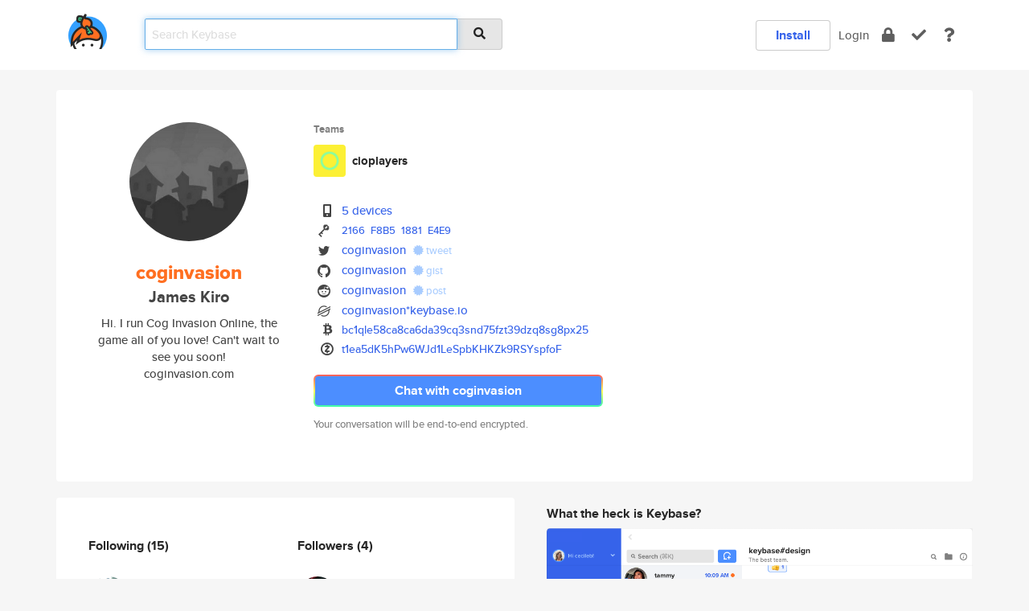

--- FILE ---
content_type: text/html; charset=utf-8
request_url: https://keybase.io/coginvasion
body_size: 8042
content:
<!DOCTYPE html>
<html id="">

  <!--~~~~~~~~~~~~~~~~~~~~~~~~~~~~~~~~~~~~~~~~~~~~~~~~~~~~~~~~~~~~~~~~~~~~~~~~

                              K E Y   B A S E

                            crypto for everyone

                        because no one we know ever
                      seems to have a public key. :-(

     No Google Analytics or other 3rd party hosted script tags on Keybase.

     And this has the added bonus that we'll never be able to serve ad code.

                                    \o/  \o/
                                  keybase team

  ~~~~~~~~~~~~~~~~~~~~~~~~~~~~~~~~~~~~~~~~~~~~~~~~~~~~~~~~~~~~~~~~~~~~~~~~~-->

  <head>
    <title>coginvasion (James Kiro) | Keybase</title>
    <meta       name="viewport"    content="width=device-width, initial-scale=1.0, maximum-scale=1.0, user-scalable=no">
    <link       href="/_/brew/_/52e9d104/sitewide-css.css"      rel="stylesheet">
    
    <script type="text/javascript" nonce="19baa7a8-c544-4648-bb3c-5f0fcb0b4179" src="/_/brew/_/906baaf9/sitewide-js.js"></script>

    <meta    charset="UTF-8" />
    

<meta name="Description" content="coginvasion (James Kiro) is now on Keybase, an open source app for encryption and cryptography."><meta property="og:description" content="coginvasion (James Kiro) is now on Keybase, an open source app for encryption and cryptography."><meta name="twitter:site" content="@coginvasion"><meta name="twitter:image" content="https://s3.amazonaws.com/keybase_processed_uploads/76015c5ea73ce79c60d9de0832747c05_360_360.jpg"><meta name="twitter:title" content="coginvasion (James Kiro) on Keybase"><meta name="twitter:description" content="coginvasion (James Kiro) is now on Keybase, an open source app for encryption and cryptography."><meta property="og:image"  content="https://s3.amazonaws.com/keybase_processed_uploads/76015c5ea73ce79c60d9de0832747c05_360_360.jpg"><meta property="og:image:width" content="360"><meta property="og:image:height" content="360">

    <script type="text/javascript" nonce="19baa7a8-c544-4648-bb3c-5f0fcb0b4179">
    window.csrf_token="lgHZIDFlZjliNDk0NTVlNzJkOTNjODAzNzE5NjJiOWU3NDA4zmlnwtDOAxcEAMDEIJFSVlpqrKDxh0OZVRGQJy3zsPh1WafQ9KHtUbNkC25x";
    </script>
  </head>

  
  <body id="">
  <div class="run-mode run-mode-prod">
    <div class="grid-monitor"> 
      <input id="url_base" type="hidden" value="https://keybase.io/"/>

        <div id="navbar-top">
          <div class="navbar navbar-fixed-top navbar-default" role="navigation" data-active-tab="">

            <div class="container navbar-container">
              <div class="row">

                <div class="col-xs-2 col-sm-1">
                  <div class="navbar-header">
                    <div class="navbar-brand">
                      <a href="/" aria-label="home">
                        <img src="/images/icons/icon-keybase-logo-48.png" srcset="/images/icons/icon-keybase-logo-48@2x.png 2x" width="48" height="48" />
                      </a>
                    </div>
                    <div class="staging-notice">Keybase Staging Server</div>
                  </div>
                </div>

                <div class="col-xs-10 col-sm-5">
                  <div class="nav-search-wrapper">
                    <div class="input-group form-group">
                      <input type="text" class="form-control auto-focus nav-search-input  " data-focus-priority="0" placeholder="Search Keybase"
                      autocapitalize="off" autocorrect="off" autocomplete="off" spellcheck="false">
                      <span class="input-group-addon"><i class="fas fa-search"></i></span>
                    </div>
                  </div>
                </div>

                <div class="col-xs-12 col-sm-6">    

      <table class="nav navbar-right navbar-buttons pull-right">
        <tr>
        
            <td>
              
              <a href="/download" class="btn btn-secondary">Install</a>
            </td>
            <td><a onclick="return false;" href="#_" class="navbar-link link-login ">Login</a></td>
            <td class="nav-btn "><div class="auto-tooltip" title="Encrypt"><a href="/encrypt" aria-label="encrypt"><i class="fas fa-lock"></i></a></div></td>
            <td class="nav-btn " ><div class="auto-tooltip" title="Verify"><a href="/verify" aria-label="verify"><i class="fas fa-check"></i></a></div></td>
            <td class="hidden-xs nav-btn "   ><div class="auto-tooltip" title="Docs"><a href="http://book.keybase.io" aria-label="docs"><i class="fas fa-question"></i></a></div></td>
          
        </tr>
      </table>
</div>

              </div>
            </div>
          </div>
        </div>



      
    

<div id="autoreset-event-error" class="container alert alert-warning" style="text-align:center; display:none;">
  <span id="autoreset-event-error-msg">  </span>
  <button type="button" class="close"><span id="autoreset-event-error-close">×</span></button>
</div>
<div id="autoreset-event-success" class="container alert alert-success" style="text-align:center; display:none;">
  <span id="autoreset-event-success-msg">  </span>
  <button type="button" class="close"><span id="autoreset-event-success-close">×</span></button>
</div>




      
      <div class="modal modal-primary" id="shared-modal" data-backdrop="static">
      </div>

      
      <div class="content">
        

<input type="hidden" id="is-self-view" value="0">
<div id="page-user">


    <div class="user-header">
    <div class="container">
      <div class="row header-row kb-main-card">
        <div class="col-sm-4 col-lg-3 col-profile-heading">
          
<div class="profile-heading" data-username="coginvasion" data-uid="b2924b956abf3f8bfa02f9faffa60819">

  <div class="picture user-profile-picture">
    
        <img src="https://s3.amazonaws.com/keybase_processed_uploads/76015c5ea73ce79c60d9de0832747c05_360_360.jpg" class="img-circle" width="148" height="148">
      
  </div>


  <div class="full-name ">
    <div class="username ">coginvasion</div>
    
        James Kiro
      
  </div>
  

  
      <div class="bio">
        
            Hi. I run Cog Invasion Online, the game all of you love! Can't wait to see you soon!
          
      </div>
    
      <div class="location">
        
            coginvasion.com
          
      </div>
    

</div>

        </div>
        <div class="col-sm-8 col-lg-9 col-identity-heading">
          
<div class="identity-heading">

  <div class="visible-xs">
    
<div class="track-action-wrapper">
  

  <span class="btn-gradient"><a href="#_" onclick="return false;" class="btn btn-primary   app-redirector app-redirector-primary" data-app-target="chat/coginvasion"><span class="hidden-xs">Chat with coginvasion</span><span class="visible-xs">Start a chat</span></a></span><br/>
  <span class="small">Your conversation will be end-to-end encrypted.</span>

  

</div>

  </div>

  <div class="row">
    <div class="col-sm-7">
        
    
          <div class="showcased-teams-table-wrapper">
            <div class="showcased-heading small">
              Teams
            </div>
            <table class="showcased-teams-table">
        
            <tr class="showcased-item">
              <td class="showcased-img">
                <img src="https://s3.amazonaws.com/keybase_processed_uploads/9d4bb2d148bb1674c19f84452d80817b32ef072aad09bf13304b364ec03e7075" width="40" height="40" style="border-radius:4px;">
              </td>
              <td class="showcased-name">
                <a href="/team/cioplayers">cioplayers</a>
              </td>
            </tr>
          
            </table>
          </div>
        

        

  <div class="identity-table">
    
        <div class="it-item">
          <i class="icon-kb-iconfont-identity-devices"></i>
          <a href="/coginvasion/devices">5 devices</a>
        </div>
      


<!-- <li></li> -->

<div class="it-item">
  <img class="it-icon" width="16px" height="16px"
     srcset="/images/paramproofs/services/pgp/logo_black_16.png 16w, /images/paramproofs/services/pgp/logo_black_16@2x.png 32w" />

  
  <span class="proof-tags">
    <a href="#show-public"
   onclick="return false;"
   class="link-show-public"
   data-kid="0101f73c353dff5c467273456acfc47d57a5c6810f48cc40646b3bca191546725a270a"
><span class="pgp-fingerprint"><span class="even">2166</span><span class="odd">F8B5</span><span class="even">1881</span><span class="odd">E4E9</span></span></a>

    
  </span>
</div>

<div class="it-item">
  <img class="it-icon" width="16px" height="16px"
     srcset="/images/paramproofs/services/twitter/logo_black_16.png 16w, /images/paramproofs/services/twitter/logo_black_16@2x.png 32w" />

  <a href="https://twitter.com/coginvasion" rel="me">coginvasion</a>
  <span class="proof-tags">
  
        <a class="proof-tag proof-tag-state-1" href="https://twitter.com/coginvasion/status/1200501748173025282"><i class="fas fa-certificate"></i>
          tweet
        </a>
      
  </span>
</div>

<div class="it-item">
  <img class="it-icon" width="16px" height="16px"
     srcset="/images/paramproofs/services/github/logo_black_16.png 16w, /images/paramproofs/services/github/logo_black_16@2x.png 32w" />

  <a href="https://github.com/coginvasion" rel="me">coginvasion</a>
  <span class="proof-tags">
  
        <a class="proof-tag proof-tag-state-1" href="https://gist.github.com/7c61b29396fa07e8c1debf8f87a777a8"><i class="fas fa-certificate"></i>
          gist
        </a>
      
  </span>
</div>

<div class="it-item">
  <img class="it-icon" width="16px" height="16px"
     srcset="/images/paramproofs/services/reddit/logo_black_16.png 16w, /images/paramproofs/services/reddit/logo_black_16@2x.png 32w" />

  <a href="https://reddit.com/user/coginvasion" rel="me">coginvasion</a>
  <span class="proof-tags">
  
        <a class="proof-tag proof-tag-state-1" href="https://www.reddit.com/r/KeybaseProofs/comments/e3k06v/my_keybase_proof_redditcoginvasion/"><i class="fas fa-certificate"></i>
          post
        </a>
      
  </span>
</div>

          <div class="it-item">
            <img class="it-icon" width="16px" height="16px"
     srcset="/images/paramproofs/services/stellar/logo_black_16.png 16w, /images/paramproofs/services/stellar/logo_black_16@2x.png 32w" />

            <a href="#_" onclick="return false;" class="view-stellar-address"
              data-username="coginvasion">coginvasion*keybase.io</a>
          </div>
        
    <div class="clearfix"></div>
  </div>

        
<div class="identity-table">
  
        <div class="cc-item">
          <i class="icon-kb-iconfont-identity-bitcoin"></i><a href="#_" onclick="return false;" class="currency-address view-currency-address"
            data-sig-id   ="4c57c438d14990ea37aa0d3d6968cca5e268659ab370b6a321b811aeeeeca88d0f"
            data-type     ="bitcoin"
            data-signature="hKRib2R5hqhkZXRhY2hlZMOpaGFzaF90eXBlCqNrZXnEIwEgXeoFTB+YQUlfxA+TGDI5gJkRcr80YSAtDpEkoGFN+bMKp3BheWxvYWTESpcCB8QgNG0m4YU7v6cskyb9vta3/NVndWZMjKgjVj1ZepwYiyTEINJJVUdvbwanv/c7sl7P6+gkOmiFYq9NXy2XwnRTUBJyBgHCo3NpZ8RARQ3KfJcsOEKQsuARGbp9XJGD9+ELxcHDzt3DzNEjqJRsk215ByNmEGBcWSPFdJD2+xC/tWNNcJGaivbUXEVnA6hzaWdfdHlwZSCkaGFzaIKkdHlwZQildmFsdWXEIB+PxcurB+PcrZRgmW1I5CJz28S+0sN/Vf8dhsy6LIKNo3RhZ80CAqd2ZXJzaW9uAQ=="
            data-username ="coginvasion"
            data-address  ="bc1qle58ca8ca6da39cq3snd75fzt39dzq8sg8px25"
            >bc1qle58ca8ca6da39cq3snd75fzt3<wbr>9dzq8sg8px25</a>
        </div>
      
        <div class="cc-item">
          <i class="icon-kb-iconfont-identity-zcash"></i><a href="#_" onclick="return false;" class="currency-address view-currency-address"
            data-sig-id   ="cb6e9cf426841be6390a65103d46164dd13d0b613e4f5ca2ac9599db73fb2c700f"
            data-type     ="zcash.t"
            data-signature="[base64]/hDyItypjOW4g1HM8EEI12lNBzPiJje7l88ftt/ATKMVqRz+FuAgKxx3mByyl23VuwL50OAahzaWdfdHlwZSCkaGFzaIKkdHlwZQildmFsdWXEIDNbfXSA/dMdjeTY57UW8IUm6T1UPzVwPhOVkDRkiMeXo3RhZ80CAqd2ZXJzaW9uAQ=="
            data-username ="coginvasion"
            data-address  ="t1ea5dK5hPw6WJd1LeSpbKHKZk9RSYspfoF"
            >t1ea5dK5hPw6WJd1LeSpbKHKZk9RSY<wbr>spfoF</a>
        </div>
      

  <div class="clearfix"></div>
</div>

    </div>
    <div class="col-sm-5 col-dropdown">
        

    </div>
  </div>

  

  <div class="hidden-xs">
    
<div class="track-action-wrapper">
  

  <span class="btn-gradient"><a href="#_" onclick="return false;" class="btn btn-primary btn-md app-redirector app-redirector-primary" data-app-target="chat/coginvasion"><span class="hidden-xs">Chat with coginvasion</span><span class="visible-xs">Start a chat</span></a></span><br/>
  <span class="small">Your conversation will be end-to-end encrypted.</span>

  

</div>

  </div>

</div>

        </div>
      </div>
    </div>
  </div>

  <div class="user-body">

    <div class="container">
      <div class="row">
        <div class="col-md-6 col-tracking-table">

          

          

<div class="tracking" id="profile-tracking-section">
  
    <div class="row">
      <div class="col-xs-12 kb-main-card">

          <div class="row">
            <div class="col-xs-6 tracking-col">
              <h4>Following <span class="num">(15)</span></h4>
              <table class="follower-table">
                
      <tr data-uid="9123ac336a860035d353c7f6d7c4f819" class="follower-row">
        <td>
          
              <a href="/asrul95"><img class="img img-circle" src="https://s3.amazonaws.com/keybase_processed_uploads/7691cfe8bfa1ee52c95c2a1944747205_200_200.jpg" width="50" height="50"></a>
            
        </td>
        <td class="td-follower-info">
          <a href="/asrul95" class="username ">asrul95</a><br/>
          <span class="small">Asrul Marsana</span>
        </td>
      </tr>
    
      <tr data-uid="c5cdbc93d87c2e5a6beedae533547819" class="follower-row">
        <td>
          
              <a href="/truche"><img class="img img-circle" src="https://s3.amazonaws.com/keybase_processed_uploads/187614e097a7ca0975d6aad19c6aed05_200_200.jpg" width="50" height="50"></a>
            
        </td>
        <td class="td-follower-info">
          <a href="/truche" class="username ">truche</a><br/>
          <span class="small">Lechosawa Duda</span>
        </td>
      </tr>
    
      <tr data-uid="f37a176e76a199acfe605ef3ec3c2919" class="follower-row">
        <td>
          
              <a href="/mariosixtus"><img class="img img-circle" src="https://s3.amazonaws.com/keybase_processed_uploads/1d529f6cc3d33d18adbaf79816053a05_200_200_square_200.jpeg" width="50" height="50"></a>
            
        </td>
        <td class="td-follower-info">
          <a href="/mariosixtus" class="username ">mariosixtus</a><br/>
          <span class="small">Mario Sixtus</span>
        </td>
      </tr>
    
      <tr data-uid="fa0b6bb71ecfa87b0325fed39a711919" class="follower-row">
        <td>
          
              <a href="/marylntroyerai"><img class="img img-circle" src="https://s3.amazonaws.com/keybase_processed_uploads/172501c264713fd5a958e128d3822e05_200_200.jpg" width="50" height="50"></a>
            
        </td>
        <td class="td-follower-info">
          <a href="/marylntroyerai" class="username ">marylntroyerai</a><br/>
          <span class="small">Maryln Troyer</span>
        </td>
      </tr>
    
      <tr data-uid="efeed49c0ab1b88fc53c720571e03f19" class="follower-row">
        <td>
          
              <a href="/gugelproductions"><img class="img img-circle" src="https://s3.amazonaws.com/keybase_processed_uploads/c18a2a0563c5c2112496ccd431c10805_200_200.jpg" width="50" height="50"></a>
            
        </td>
        <td class="td-follower-info">
          <a href="/gugelproductions" class="username ">gugelproductions</a><br/>
          <span class="small"></span>
        </td>
      </tr>
    
      <tr data-uid="8023857ec7a62c599a454be21a0d2c00" class="follower-row">
        <td>
          
              <a href="/isik"><img class="img img-circle" src="https://s3.amazonaws.com/keybase_processed_uploads/f625ef4d1fc2bb2022727138c1d0d005_200_200.jpg" width="50" height="50"></a>
            
        </td>
        <td class="td-follower-info">
          <a href="/isik" class="username ">isik</a><br/>
          <span class="small">Mustafa K. Isik</span>
        </td>
      </tr>
    
      <tr data-uid="c7ee3e47c6d1da96b4df4d1e73527419" class="follower-row">
        <td>
          
              <a href="/aeickhoff"><img class="img img-circle" src="https://s3.amazonaws.com/keybase_processed_uploads/3a03f5386f275b74c539a123777d9705_200_200.jpg" width="50" height="50"></a>
            
        </td>
        <td class="td-follower-info">
          <a href="/aeickhoff" class="username ">aeickhoff</a><br/>
          <span class="small">Anselm Eickhoff ae play</span>
        </td>
      </tr>
    
      <tr data-uid="b8caa189a5d58133071b013c7254b019" class="follower-row">
        <td>
          
              <a href="/duncanmak"><img class="img img-circle" src="https://s3.amazonaws.com/keybase_processed_uploads/31ef71747cf114b5bf1a6f1bef9e4405_200_200.jpg" width="50" height="50"></a>
            
        </td>
        <td class="td-follower-info">
          <a href="/duncanmak" class="username ">duncanmak</a><br/>
          <span class="small">Duncan Mak</span>
        </td>
      </tr>
    
      <tr data-uid="16a4a64a27a585ce60b3ccfaa3374700" class="follower-row">
        <td>
          
              <a href="/migueldeicaza"><img class="img img-circle" src="https://s3.amazonaws.com/keybase_processed_uploads/ea2a207b532ba5b3fb8f3cef513ed605_200_200.jpg" width="50" height="50"></a>
            
        </td>
        <td class="td-follower-info">
          <a href="/migueldeicaza" class="username ">migueldeicaza</a><br/>
          <span class="small">Miguel de Icaza</span>
        </td>
      </tr>
    
      <tr data-uid="338300efa4765b844cb04fd48f8b1219" class="follower-row">
        <td>
          
              <a href="/publicarray"><img class="img img-circle" src="https://s3.amazonaws.com/keybase_processed_uploads/a6e68039bea068695c4122faa9ec0005_200_200.jpg" width="50" height="50"></a>
            
        </td>
        <td class="td-follower-info">
          <a href="/publicarray" class="username ">publicarray</a><br/>
          <span class="small">Sebastian Schmidt</span>
        </td>
      </tr>
    
    <tr>
      <td colspan="2">
        <button class="btn btn-block btn-default btn-load-more-followers"
          data-uid="b2924b956abf3f8bfa02f9faffa60819"
          data-last_uid="338300efa4765b844cb04fd48f8b1219"
          data-reverse="1">Load 5 more
        </button>
    </td></tr>
  

              </table>
            </div>
            <div class="col-xs-6 trackers-col">
              <h4>Followers <span class="num">(4)</span></h4>
              <table class="follower-table">
                
      <tr data-uid="652f43e8c5b0b7e104c04a7dc11a3619" class="follower-row">
        <td>
          
              <a href="/shantel20"><img class="img img-circle" src="https://s3.amazonaws.com/keybase_processed_uploads/fc621d35035a2961be6d25983103f105_200_200.jpg" width="50" height="50"></a>
            
        </td>
        <td class="td-follower-info">
          <a href="/shantel20" class="username ">shantel20</a><br/>
          <span class="small">Nancy ogu</span>
        </td>
      </tr>
    
      <tr data-uid="24492d8a329eae90caa1af9b7df4da19" class="follower-row">
        <td>
          
              <a href="/vopakep"><img class="img img-circle" src="https://s3.amazonaws.com/keybase_processed_uploads/1485ddc607f1d20399cce7bcb7663005_200_200.jpg" width="50" height="50"></a>
            
        </td>
        <td class="td-follower-info">
          <a href="/vopakep" class="username ">vopakep</a><br/>
          <span class="small">Hitrova Borislava</span>
        </td>
      </tr>
    
      <tr data-uid="202a73bd88eb76d2707fedef2f0eff19" class="follower-row">
        <td>
          
              <a href="/agdocany"><img class="img img-circle" src="https://s3.amazonaws.com/keybase_processed_uploads/616b4bf8378c150a47c25768b79fd605_200_200.jpg" width="50" height="50"></a>
            
        </td>
        <td class="td-follower-info">
          <a href="/agdocany" class="username ">agdocany</a><br/>
          <span class="small">Walentyna Adamska</span>
        </td>
      </tr>
    
      <tr data-uid="8a73f6335c72ef745ef376bd7555d619" class="follower-row">
        <td>
          
              <a href="/leesekmashgyus"><img class="img img-circle" src="https://s3.amazonaws.com/keybase_processed_uploads/65695fddaa08a42deaf3a6ebb1cbf305_200_200.jpg" width="50" height="50"></a>
            
        </td>
        <td class="td-follower-info">
          <a href="/leesekmashgyus" class="username ">leesekmashgyus</a><br/>
          <span class="small">Blagovo Eva</span>
        </td>
      </tr>
    

              </table>
            </div>
          </div>
        </div>
      </div>

    

  
      <div class="row row-other-people">
        <div class="col-xs-12 kb-main-card">
          <div class="row">
            <div class="col-xs-12">
              <h4>Browse others <span class="num">(13)</span></h4>
            </div>
            
                <div class="col-xs-6 trackers-col">
                  <table class="follower-table">
                    
      <tr data-uid="6713f9c8d03ac928449fb9e460a45219" class="follower-row">
        <td>
          
              <a href="/brad007"><img class="img img-circle" src="/images/no-photo/placeholder-avatar-180-x-180.png" width="50" height="50"></a>
            
        </td>
        <td class="td-follower-info">
          <a href="/brad007" class="username ">brad007</a><br/>
          <span class="small"></span>
        </td>
      </tr>
    

                  </table>
                </div>
              
                <div class="col-xs-6 trackers-col">
                  <table class="follower-table">
                    
      <tr data-uid="672425d3ff1eb1ef481b09138dcef119" class="follower-row">
        <td>
          
              <a href="/navarro165"><img class="img img-circle" src="/images/no-photo/placeholder-avatar-180-x-180.png" width="50" height="50"></a>
            
        </td>
        <td class="td-follower-info">
          <a href="/navarro165" class="username ">navarro165</a><br/>
          <span class="small"></span>
        </td>
      </tr>
    

                  </table>
                </div>
              
                <div class="col-xs-6 trackers-col">
                  <table class="follower-table">
                    
      <tr data-uid="67f950e75317a09bb234c6caae0ef219" class="follower-row">
        <td>
          
              <a href="/wilfordgandara"><img class="img img-circle" src="https://s3.amazonaws.com/keybase_processed_uploads/454285c50a10bd81e56ac6476cf36f05_200_200.jpg" width="50" height="50"></a>
            
        </td>
        <td class="td-follower-info">
          <a href="/wilfordgandara" class="username ">wilfordgandara</a><br/>
          <span class="small">Wilford Gandara</span>
        </td>
      </tr>
    

                  </table>
                </div>
              
                <div class="col-xs-6 trackers-col">
                  <table class="follower-table">
                    
      <tr data-uid="67a7d898042c171ffe8ef1813eace219" class="follower-row">
        <td>
          
              <a href="/goldenfreddy0703"><img class="img img-circle" src="https://s3.amazonaws.com/keybase_processed_uploads/eb9ce57866ea3bedf4fc0903e0d61805_200_200.jpg" width="50" height="50"></a>
            
        </td>
        <td class="td-follower-info">
          <a href="/goldenfreddy0703" class="username ">goldenfreddy0703</a><br/>
          <span class="small"></span>
        </td>
      </tr>
    

                  </table>
                </div>
              
                <div class="col-xs-6 trackers-col">
                  <table class="follower-table">
                    
      <tr data-uid="6765a1b92b2847e1a358f2b32f61ff19" class="follower-row">
        <td>
          
              <a href="/skchoi56"><img class="img img-circle" src="/images/no-photo/placeholder-avatar-180-x-180.png" width="50" height="50"></a>
            
        </td>
        <td class="td-follower-info">
          <a href="/skchoi56" class="username ">skchoi56</a><br/>
          <span class="small"></span>
        </td>
      </tr>
    

                  </table>
                </div>
              
                <div class="col-xs-6 trackers-col">
                  <table class="follower-table">
                    
      <tr data-uid="6707e9ce747998633a303bb457cae119" class="follower-row">
        <td>
          
              <a href="/liverbird96"><img class="img img-circle" src="/images/no-photo/placeholder-avatar-180-x-180.png" width="50" height="50"></a>
            
        </td>
        <td class="td-follower-info">
          <a href="/liverbird96" class="username ">liverbird96</a><br/>
          <span class="small"></span>
        </td>
      </tr>
    

                  </table>
                </div>
              
                <div class="col-xs-6 trackers-col">
                  <table class="follower-table">
                    
      <tr data-uid="67a31e47da9ba5a0049f1ee588d90719" class="follower-row">
        <td>
          
              <a href="/gbessone"><img class="img img-circle" src="/images/no-photo/placeholder-avatar-180-x-180.png" width="50" height="50"></a>
            
        </td>
        <td class="td-follower-info">
          <a href="/gbessone" class="username ">gbessone</a><br/>
          <span class="small"></span>
        </td>
      </tr>
    

                  </table>
                </div>
              
                <div class="col-xs-6 trackers-col">
                  <table class="follower-table">
                    
      <tr data-uid="67fa17615447a77d31d5bf20f80d3919" class="follower-row">
        <td>
          
              <a href="/mattismarjak"><img class="img img-circle" src="https://s3.amazonaws.com/keybase_processed_uploads/bba34206305c23ced61f787570fd0d05_200_200.jpg" width="50" height="50"></a>
            
        </td>
        <td class="td-follower-info">
          <a href="/mattismarjak" class="username ">mattismarjak</a><br/>
          <span class="small">Mattis Marjak</span>
        </td>
      </tr>
    

                  </table>
                </div>
              
                <div class="col-xs-6 trackers-col">
                  <table class="follower-table">
                    
      <tr data-uid="6762625bd1528cd5ef2523f5bdb5a019" class="follower-row">
        <td>
          
              <a href="/jarredhare"><img class="img img-circle" src="/images/no-photo/placeholder-avatar-180-x-180.png" width="50" height="50"></a>
            
        </td>
        <td class="td-follower-info">
          <a href="/jarredhare" class="username ">jarredhare</a><br/>
          <span class="small"></span>
        </td>
      </tr>
    

                  </table>
                </div>
              
                <div class="col-xs-6 trackers-col">
                  <table class="follower-table">
                    
      <tr data-uid="672ef94ccf3bd78c52926d70b135e319" class="follower-row">
        <td>
          
              <a href="/sulinjoanna"><img class="img img-circle" src="/images/no-photo/placeholder-avatar-180-x-180.png" width="50" height="50"></a>
            
        </td>
        <td class="td-follower-info">
          <a href="/sulinjoanna" class="username ">sulinjoanna</a><br/>
          <span class="small"></span>
        </td>
      </tr>
    

                  </table>
                </div>
              
                <div class="col-xs-6 trackers-col">
                  <table class="follower-table">
                    
      <tr data-uid="67b6ce3dcdccc773f752667c08e3b619" class="follower-row">
        <td>
          
              <a href="/paulsweeney"><img class="img img-circle" src="https://s3.amazonaws.com/keybase_processed_uploads/72a29aa6f878375622cf9e480882cc05_200_200.jpg" width="50" height="50"></a>
            
        </td>
        <td class="td-follower-info">
          <a href="/paulsweeney" class="username ">paulsweeney</a><br/>
          <span class="small">Paul Sweeney</span>
        </td>
      </tr>
    

                  </table>
                </div>
              
                <div class="col-xs-6 trackers-col">
                  <table class="follower-table">
                    
      <tr data-uid="67fbe33efcbac95a4df781bdb4730519" class="follower-row">
        <td>
          
              <a href="/hkmoebius"><img class="img img-circle" src="https://s3.amazonaws.com/keybase_processed_uploads/37b36dd39437b2a4a7b175f3cd1f9c05_200_200.jpeg" width="50" height="50"></a>
            
        </td>
        <td class="td-follower-info">
          <a href="/hkmoebius" class="username ">hkmoebius</a><br/>
          <span class="small"></span>
        </td>
      </tr>
    

                  </table>
                </div>
              
                <div class="col-xs-6 trackers-col">
                  <table class="follower-table">
                    
      <tr data-uid="67380728fdbed882c885b619558f8519" class="follower-row">
        <td>
          
              <a href="/libisay02"><img class="img img-circle" src="https://s3.amazonaws.com/keybase_processed_uploads/4f9faf197178cd9c42035e9e207d1605_200_200.jpg" width="50" height="50"></a>
            
        </td>
        <td class="td-follower-info">
          <a href="/libisay02" class="username ">libisay02</a><br/>
          <span class="small"></span>
        </td>
      </tr>
    

                  </table>
                </div>
              
          </div>
        </div>
      </div>
    
</div>


        </div>
        <div class="col-md-6 col-stuff kb-sub-card">
          

<div class="command-line-examples hidden-xs">
  
      <h4>What the heck is Keybase?</h4>
    
  <img id="screenshot1" class="img img-responsive" src="/images/screenshots/keybase-nav-v2.png" width="1550" height="1103">
  <p style="text-align:center;margin-top:30px;"></p>

    <center style="margin-bottom:30px;">
      
    <div class="install-badge">
      <a
        href="#_"
        data-use-direct="true"
        data-target="https://prerelease.keybase.io/Keybase.dmg"
        data-platform="macOS"
        data-context="user-stuff-col"
        class="install-link"
      >
        <img
          srcset="/images/badges/install-badge-macos-168-56.png, /images/badges/install-badge-macos-168-56@2x.png 2x, /images/badges/install-badge-macos-168-56@3x.png 3x"
          src="/images/badges/install-badge-macos-168-56@3x.png"
          width="168"
          height="56"
        >
      </a>

      
    </div>
  

    </center>

  
      <h3 id="keybase-is-an-open-source-app">Keybase is an open source app</h3>
<p>Keybase comes with everything you need to manage your identity,
create secure chats, and share files privately. It&#39;s free.</p>
<p>It&#39;s fun too.</p>
<p>Over 100,000 people have joined Keybase so far to prove their identities, and it&#39;s growing rapidly.</p>

    



</div>

        </div>
      </div>
    </div>
  </div>

</div>

      </div>

      <div class="footer">
  
      <div class="container hidden-xs">
        <div class="row">
          <div class="col-xs-12 col-sm-6 col-md-5 col-lg-4">
            <img src="/images/walkthrough/footprints_transp.png"  class="img-responsive" width="1000" height="272">
          </div>
        </div>
      </div>
    

<div class="container text-center hidden-xs">
  <div>

    <small>
      Keybase, 2026
    | Available within Tor at <strong>http://keybase5wmilwokqirssclfnsqrjdsi7jdir5wy7y7iu3tanwmtp6oid.onion</strong><br/><br/>

    </small>

      <a href="/download">install Keybase</a>
      | <a href="/blog">read our blog</a>
      | <a href="/docs">documentation</a>
      | <a href="/docs/bug_reporting">bug reporting</a>
      | <a href="/docs/secadv">security advisories</a>
      <br><a href="/docs/terms">terms</a>
      &amp; <a href="/docs/privacypolicy">privacy</a>
      &amp; <a href="/docs/california-ccpa">california ccpa</a>
      &amp; <a href="/docs/acceptable-use-policy">acceptable use</a><br>
        <a href="/jobs">jobs @ keybase</a>
    </div>
  </div>
</div>
<div class="container text-center visible-xs" id="mobile-footer" style="padding:20px 0">

  

  <div style="margin-bottom:20px">
    <a href="https://github.com/keybase/client/issues" rel="noopener noreferrer">Please send us feedback &amp; bug reports</a>.
  </div>
  Keybase, 2026
    | <a href="/blog">read our blog</a>
    <br><a href="/docs/terms">terms</a>
    &amp; <a href="/docs/privacypolicy">privacy</a>
    &amp; <a href="/docs/secadv">security advisories</a>
    &amp; <a href="/docs/california-ccpa">california ccpa</a>
    &amp; <a href="/docs/acceptable-use-policy">acceptable use</a>
  </div>
</div>


    </div>
  </div>
  <script type="text/javascript" nonce="19baa7a8-c544-4648-bb3c-5f0fcb0b4179">
    window.session = new Session()
    window.run_mode = "prod";
  </script>
  </body>
</html>
